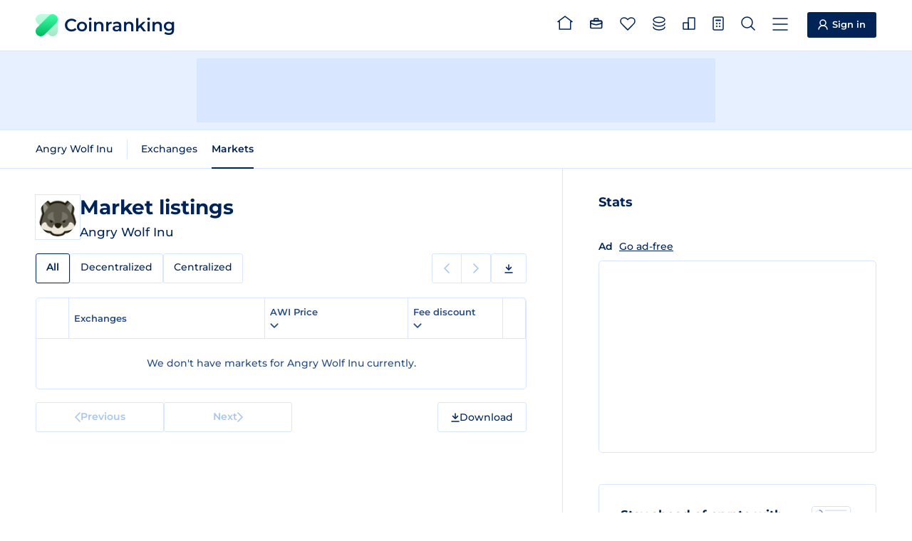

--- FILE ---
content_type: application/javascript; charset=utf-8
request_url: https://coinranking.com/static/StickyMenu.astro_astro_type_script_index_0_lang.v9Ri7pWj.js
body_size: 153
content:
import"./Header.astro_astro_type_script_index_0_lang.wKbXUacL.js";import"./dropdown-select.CbGXh99w.js";import"./htmx.esm.14mlMP_s.js";import"./dropdown.DmflLpDM.js";import"./utils.DQWb1auv.js";const e=document.querySelectorAll(".sticky-menu__item--active");e.forEach(t=>{t.addEventListener("click",o=>{window.scrollY!==0&&(o.preventDefault(),window.scrollTo({top:0,behavior:"smooth"}))})});


--- FILE ---
content_type: application/javascript; charset=utf-8
request_url: https://coinranking.com/static/ActionBar.astro_astro_type_script_index_0_lang.d2KQUtJ4.js
body_size: 537
content:
import{s as d}from"./smooth-scroll-and-highlight.Bb01zaMz.js";const s=document.querySelectorAll(".sub-navigation__link[href^='#']"),l=document.querySelectorAll("section[id]");function u(o){const t=o.getBoundingClientRect();return t.top>=0&&t.left>=0&&t.bottom<=(window.innerHeight||document.documentElement.clientHeight)&&t.right<=(window.innerWidth||document.documentElement.clientWidth)}function f(o){s.forEach(e=>{e.classList.remove("sub-navigation__link--active")});const t=document.querySelectorAll(`.sub-navigation__link[href="#${o}"]`);if(t){for(const e of t)if(e.classList.add("sub-navigation__link--active"),!u(e)){const n=e.closest(".scrollable"),i=e.getBoundingClientRect(),c=n.getBoundingClientRect(),a=i.left+i.width/2+n.scrollLeft-c.width/2;n.scrollTo({left:a,behavior:"smooth"})}}}s.forEach(o=>{o.addEventListener("click",t=>{t.preventDefault();const e=o.getAttribute("href");if(!e)return;const n=document.querySelector(e);n&&d(n)})});l.forEach(o=>{const t={rootMargin:"-20% 0px -80% 0px"},e=i=>{for(const c of i)c.isIntersecting&&f(c.target.id)};new IntersectionObserver(e,t).observe(o)});function r(){const t=window.innerHeight*.5;for(const e of l){const n=e.getBoundingClientRect();if(n.top<t&&n.bottom>t){const i=document.querySelector(`.sub-navigation__link[href="#${e.id}"]`);i&&i.classList.add("sub-navigation__link--active");break}}}document.readyState==="loading"?document.addEventListener("DOMContentLoaded",r):r();
